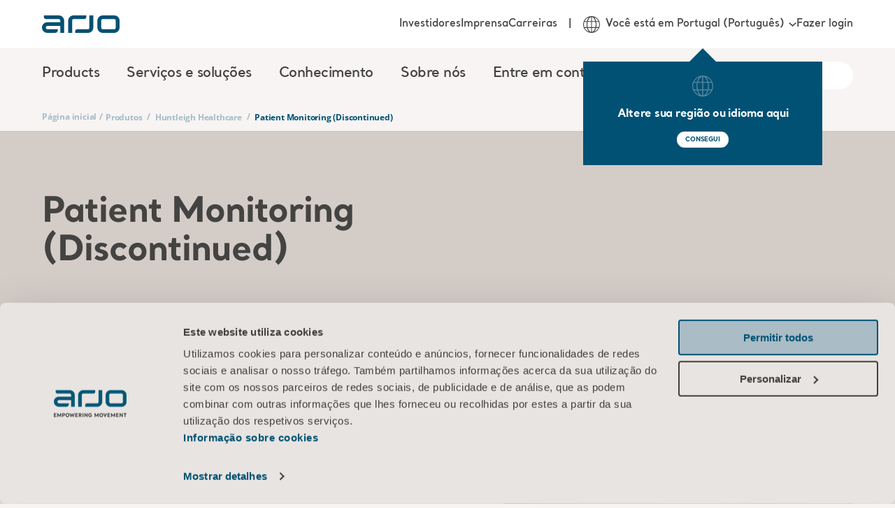

--- FILE ---
content_type: text/css
request_url: https://www.arjo.com/assets/css/b-contact-banner.css?v=BtJRcF7FUJ
body_size: 325
content:
.arjo-o-contact-banner{--image-padding-left:3.75rem;margin-top:3.75rem;position:relative}.arjo-o-contact-banner__container{display:grid;grid-template-columns:100%;grid-template-rows:auto}@media(min-width:48rem){.arjo-o-contact-banner__container{grid-template-columns:50% 50%}}.arjo-o-contact-banner__header{align-self:flex-end;grid-column:1;grid-row:1}.arjo-o-contact-banner__header .arjo-m-section-header__heading{font-size:2.1875rem;letter-spacing:-.0275rem;line-height:1.14}@media(min-width:48rem){.arjo-o-contact-banner__header .arjo-m-section-header__heading{font-size:2.5rem;letter-spacing:-.0625rem;line-height:1.13}}.arjo-o-contact-banner__header .arjo-m-section-header__text{margin-bottom:0}.arjo-o-contact-banner__header .arjo-m-section-header__text>h6{font-size:1.0625rem;letter-spacing:normal;line-height:1.47}@media(min-width:48rem){.arjo-o-contact-banner__header .arjo-m-section-header__text>h6{font-family:Santral,Helvetica,Arial,sans-serif;font-size:1.125rem;font-stretch:normal;font-style:normal;font-weight:600;letter-spacing:normal;line-height:1.22}.arjo-o-contact-banner__header{padding-right:1rem}}.arjo-o-contact-banner__image{grid-column:1;grid-row:3;padding-left:var(--image-padding-left);position:relative}@media(min-width:48rem){.arjo-o-contact-banner__image{--image-padding-left:5rem;grid-column:2;grid-row:1/span 2;height:100%}}.arjo-o-contact-banner__image .arjo-a-picture{height:100%;object-fit:cover;position:absolute;width:calc(100% - var(--image-padding-left))}.arjo-o-contact-banner__helps{align-items:center;display:flex;grid-column:1;grid-row:3;min-height:35rem}@media(min-width:48rem){.arjo-o-contact-banner__helps{grid-column:2;grid-row:1/span 2;min-height:20rem}}.arjo-o-contact-banner__helps .arjo-m-link-with-icon-list{background-color:#fff;box-shadow:0 0 .9375rem 0 #00000026;max-width:17.375rem;position:relative;transform:translateY(calc((var(--oy) + var(--oh)/2 - var(--sy) - var(--vh)/2)/(var(--vh) + var(--oh))*100%*.4))}@media(min-width:48rem){.arjo-o-contact-banner__helps .arjo-m-link-with-icon-list{min-width:17.375rem}}.arjo-o-contact-banner__helps .arjo-m-link-with-icon-list__items{padding-left:1.125rem;padding-right:1.125rem}.arjo-o-contact-banner__helps .arjo-a-link-with-icon__content{align-self:center;font-family:Santral,Helvetica,Arial,sans-serif;font-size:1.125rem;font-weight:600;line-height:1.22}.arjo-o-contact-banner__links-heading{color:#000;font-family:Santral,Helvetica,Arial,sans-serif;font-size:1.25rem;font-weight:700;letter-spacing:normal;line-height:1.44}@media(min-width:48rem){.arjo-o-contact-banner__links-heading{color:#434342;font-family:Santral,Helvetica,Arial,sans-serif;font-size:1.25rem;font-stretch:normal;font-style:normal;font-weight:700;letter-spacing:-.03125rem;line-height:1.25}}.arjo-o-contact-banner__links{font-family:Open Sans,Helvetica,Arial,sans-serif;font-size:1rem;grid-column:1;grid-row:2;margin-bottom:2rem}@media(min-width:48rem){.arjo-o-contact-banner__links{font-size:1.125rem;grid-row:2;margin-bottom:1rem;padding-right:1rem}}.arjo-o-contact-banner__links .arjo-m-link-list{margin-top:1rem}.arjo-o-contact-banner__links .arjo-m-link-list li{list-style-type:none}.arjo-o-contact-banner__links .arjo-m-link-list li+li{margin-top:.75rem}.arjo-o-contact-banner__links .arjo-m-link-list a{color:#000;display:inline-block;margin-left:.625rem;position:relative}.arjo-o-contact-banner__links .arjo-m-link-list a:after{background:#333;bottom:-.1rem;content:"";height:.0625rem;left:50%;position:absolute;transition:all .4s;width:0}.arjo-o-contact-banner__links .arjo-m-link-list a:hover:after{left:0;width:100%}@media(min-width:48rem){.arjo-o-contact-banner__links .arjo-m-link-list a{color:#434342;font-family:Santral,Helvetica,Arial,sans-serif;font-size:1.125rem;font-stretch:normal;font-style:normal;font-weight:600;letter-spacing:normal;line-height:1.56}}.arjo-o-contact-banner__links .arjo-m-link-list a:before{content:"›";left:-.625rem;position:absolute}
/*# sourceMappingURL=b-contact-banner.css.map */

--- FILE ---
content_type: text/css
request_url: https://www.arjo.com/assets/css/p-product-list.css?v=50b9R41fFc
body_size: -254
content:
.arjo-t-product-list{--hero-banner-padding-left:1.25rem;--hero-banner-padding-right:1.25rem}@media(min-width:420px){.arjo-t-product-list{--hero-banner-padding-left:2.5rem;--hero-banner-padding-right:2.5rem}}@media(min-width:48rem){.arjo-t-product-list{--hero-banner-padding-left:1.875rem;--hero-banner-padding-right:2.9375rem}}.arjo-t-product-list .arjo-o-tab-container__contents{margin-top:0}.arjo-t-product-list .arjo-o-tab-container .arjo-m-hero-banner .arjo-m-hero-banner__content{padding-left:var(--hero-banner-padding-left);padding-right:var(--hero-banner-padding-right)}.arjo-t-product-list .arjo-o-product-list-filter-sort{margin-top:.6875rem}@media(min-width:48rem){.arjo-t-product-list .arjo-o-product-list-filter-sort{margin-top:3.125rem}}.arjo-t-product-list .arjo-m-mosaic-card-list{padding-top:1.875rem}
/*# sourceMappingURL=p-product-list.css.map */

--- FILE ---
content_type: text/css
request_url: https://www.arjo.com/assets/css/b-footer.css?v=NzH_70NgZG
body_size: 409
content:
.arjo-o-footer{background-color:#fff;margin-top:3.75rem;padding:2.5rem 0}@media(min-width:48rem){.arjo-o-footer{padding:3.75rem 0}}.arjo-o-footer__logo{color:#015174;height:1.5625rem;width:6.875rem}@media(min-width:48rem){.arjo-o-footer__logo{height:1.9375rem;width:8.625rem}}@media print{.arjo-o-footer__logo{display:none}}.arjo-o-footer__logo a{color:#015174}.arjo-o-footer__logo .arjo-m-logo{height:100%;margin:unset;width:100%}.arjo-o-footer__motto-navlinks-contact{display:flex;flex-direction:column;padding-top:1.875rem}@media(min-width:48rem){.arjo-o-footer__motto-navlinks-contact{padding-top:2.5rem}}@media(min-width:64rem){.arjo-o-footer__motto-navlinks-contact{flex-direction:row}}.arjo-o-footer__motto-navlinks{display:flex;flex-direction:column}@media(min-width:48rem){.arjo-o-footer__motto-navlinks{flex-direction:row}}@media(min-width:64rem){.arjo-o-footer__motto-navlinks{width:79%}}.arjo-o-footer__navlinks{word-wrap:break-word;border-bottom:1px solid #97979780;border-top:1px solid #979797;display:flex;flex-direction:column;font-family:Santral,Helvetica,Arial,sans-serif;font-size:1.0625rem;font-weight:700;line-height:2.06;overflow-wrap:break-word;padding-bottom:1.25rem;padding-top:1.25rem;word-break:break-word}@media(min-width:48rem){.arjo-o-footer__navlinks{grid-column-gap:.625rem;border:none;column-gap:.625rem;display:grid;font-size:min(1.25rem,1.75vw);grid-template-columns:1fr 1fr 1fr;padding-bottom:2.5rem;padding-left:2.5rem;padding-right:0;padding-top:unset;width:65%}}@media(min-width:64rem){.arjo-o-footer__navlinks{font-size:1.25rem;padding-left:3.125rem;padding-right:3.125rem}}@media print{.arjo-o-footer__navlinks{display:none}}.arjo-o-footer__motto{font-size:.9375rem;line-height:1.53;padding-bottom:1.25rem}@media(min-width:48rem){.arjo-o-footer__motto{font-size:.75rem;line-height:1.125rem;padding-bottom:2.5rem;width:35%}}.arjo-o-footer__motto:not([expanded]) .arjo-o-footer__motto-caret{transform:rotate(180deg)}.arjo-o-footer__motto:not([expanded]) .arjo-o-footer__motto-text{display:none}@media(min-width:48rem){.arjo-o-footer__motto:not([expanded]) .arjo-o-footer__motto-text{display:initial}}.arjo-o-footer__motto-toggle{align-items:center;display:flex;justify-content:space-between}.arjo-o-footer__motto-toggle:hover{cursor:pointer}@media(min-width:48rem){.arjo-o-footer__motto-toggle{display:none}}@media print{.arjo-o-footer__motto-toggle{display:none}}.arjo-o-footer__motto-caret{height:1.25rem;width:1.25rem}.arjo-o-footer__motto-caret .arjo-a-icon{height:100%;width:100%}.arjo-o-footer__motto-heading{font-size:1.0625rem}.arjo-o-footer__motto-text{padding-top:1.4375rem}@media(min-width:48rem){.arjo-o-footer__motto-text{color:#000;padding-top:unset}}.arjo-o-footer__contact{padding-bottom:40px}@media(min-width:64rem){.arjo-o-footer__contact{display:flex;flex-direction:column;justify-content:space-between;width:21%}}@media print{.arjo-o-footer__contact{display:none}}.arjo-o-footer__contact-phone-address{font-size:.8125rem;line-height:1.54;padding-top:1.875rem}@media(min-width:48rem){.arjo-o-footer__contact-phone-address{font-size:.75rem;line-height:1.5;padding-top:unset}}.arjo-o-footer__contact-social-media{font-family:Santral,Helvetica,Arial,sans-serif;font-size:1rem;font-weight:700;line-height:1.25rem;margin-top:1.25rem}.arjo-o-footer__contact-social-media-heading{font-size:.875rem}@media(min-width:48rem){.arjo-o-footer__contact-social-media-heading{font-size:1rem}}.arjo-o-footer__contact-social-media-link{color:#015174;display:inline-block;margin-right:.5rem;margin-top:10px}@media(min-width:48rem){.arjo-o-footer__contact-social-media-link{color:#434342}}.arjo-o-footer__contact-social-media-link:last-of-type{margin-right:0}.arjo-o-footer__policy{font-size:.8125rem;line-height:2.31}@media(min-width:48rem){.arjo-o-footer__policy{font-size:.75rem;line-height:1.125rem}}@media print{.arjo-o-footer__policy{display:none}}@media(min-width:48rem){.arjo-o-footer .arjo-m-link-list--footer>li+li{padding-top:1.5625rem}.arjo-o-footer .arjo-m-link-list--footer>li{line-height:1}}.arjo-o-footer .arjo-m-link-list--footer-policy{display:flex;flex-direction:column}@media(min-width:48rem){.arjo-o-footer .arjo-m-link-list--footer-policy{flex-direction:row;flex-wrap:wrap}}.arjo-o-footer .arjo-m-link-list--footer-policy>li+li{margin-left:unset}@media(min-width:48rem){.arjo-o-footer .arjo-m-link-list--footer-policy>li+li{margin-left:.75rem}}.arjo-o-footer .arjo-a-icon--footer-social-media{align-items:center;background-color:#f7f4f3;display:flex;justify-content:center}@media(min-width:48rem){.arjo-o-footer .arjo-a-icon--footer-social-media{background-color:#e9e4e0}}.arjo-o-footer .arjo-a-icon--footer-social-media svg{height:1rem;width:1rem}
/*# sourceMappingURL=b-footer.css.map */

--- FILE ---
content_type: image/svg+xml
request_url: https://qbank.arjo.com/webassets/Explore%20icon%20Blue%20(1).svg
body_size: 270914
content:
<svg xmlns="http://www.w3.org/2000/svg" xmlns:xlink="http://www.w3.org/1999/xlink" width="4267" height="4267" viewBox="0 0 4267 4267">
  <image width="4267" height="4267" xlink:href="[data-uri]"/>
</svg>


--- FILE ---
content_type: text/javascript
request_url: https://www.arjo.com/assets/js/contact-banner.js?v=lbR019pheQ
body_size: -241
content:
window.arjoContactBannerJs=window.arjoContactBannerJs||{isInitialized:!1,resizeHandler:function(){const e=document.documentElement.style;e.setProperty("--sy",window.scrollY),e.setProperty("--dh",document.documentElement.scrollHeight),e.setProperty("--vh",innerHeight),[...document.querySelectorAll(".arjo-resize-handler")].forEach(t=>{const n=t.getBoundingClientRect();t.style.setProperty("--oy",n.top+window.scrollY),t.style.setProperty("--oh",n.height)})},scrollHandler:function(){document.documentElement.style.setProperty("--sy",window.scrollY)},init:function(){this.isInitialized||(this.isInitialized=!0,addEventListener("resize",this.resizeHandler),addEventListener("scroll",this.scrollHandler),this.resizeHandler(),"ResizeObserver"in window&&new ResizeObserver(r=>this.resizeHandler()).observe(document.body))}};window.addEventListener("load",function(){window.arjoContactBannerJs.init()});
//# sourceMappingURL=contact-banner.js.map
